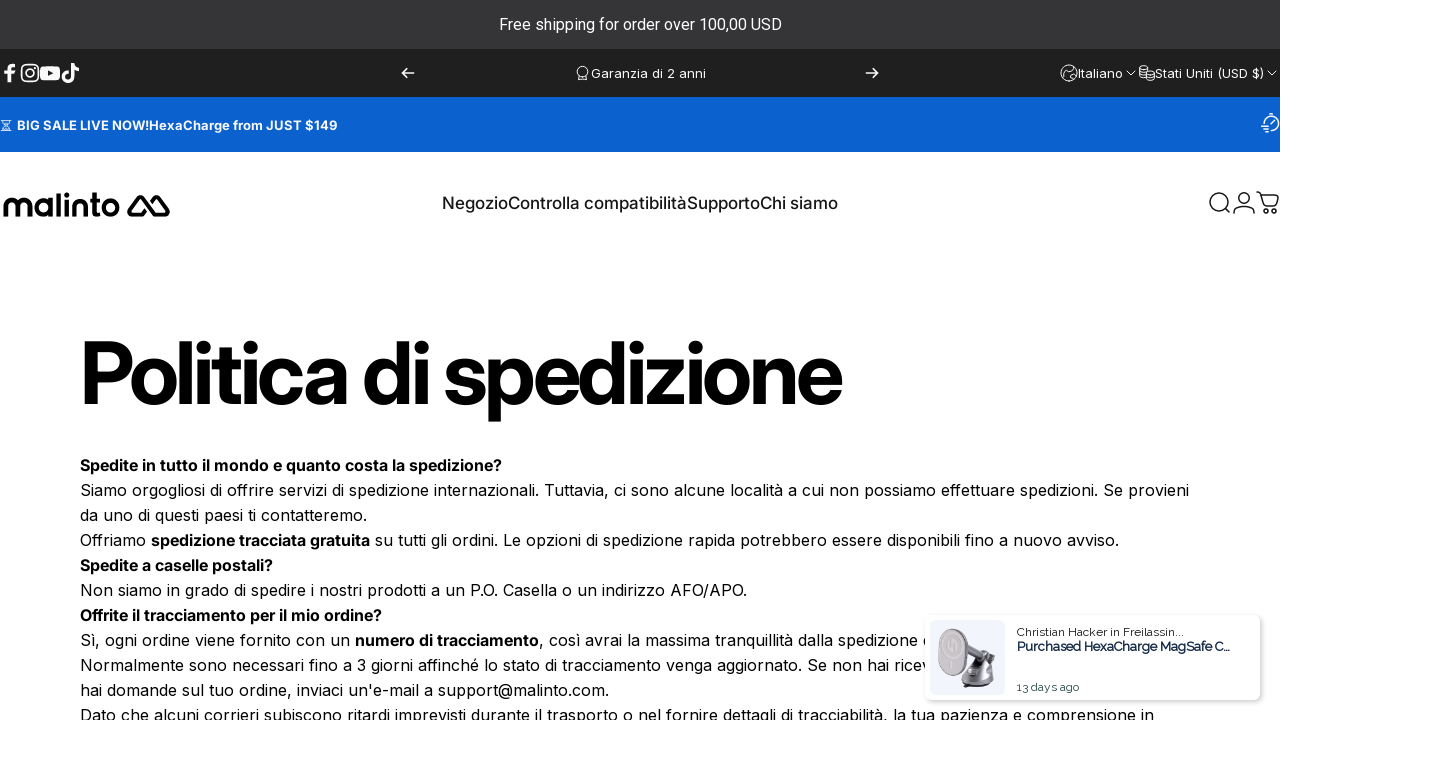

--- FILE ---
content_type: image/svg+xml
request_url: https://malinto.com/cdn/shop/files/Malinto_logo_black.svg?v=1734848839&width=170
body_size: 457
content:
<svg xmlns="http://www.w3.org/2000/svg" fill="none" viewBox="0 0 200 32" height="32" width="200">
<path fill="black" d="M117.528 15.57H113.872V23.7201C113.872 25.3759 113.916 26.3436 113.98 26.6016C114.045 26.8812 114.217 27.0962 114.453 27.2682C114.711 27.4403 115.012 27.5263 115.356 27.5263C115.851 27.5263 116.561 27.3543 117.507 27.0102L117.959 31.1605C116.711 31.7411 115.313 31.9991 113.722 31.9991C112.754 31.9991 111.894 31.8271 111.12 31.5046C110.345 31.182 109.765 30.7519 109.421 30.2358C109.055 29.7197 108.797 29.0316 108.668 28.1499C108.56 27.5263 108.496 26.2791 108.496 24.3652V15.5485H106.044V11.2692H108.496V4.12988H113.872V11.2692H117.528V15.57Z"></path>
<path fill="black" d="M78.5176 4C76.8547 4 75.5068 5.34788 75.5068 7.01057C75.5068 8.67327 76.8547 10.0211 78.5176 10.0211C80.1804 10.0211 81.5285 8.67327 81.5285 7.01057C81.5285 5.34788 80.1804 4 78.5176 4Z"></path>
<path fill="black" d="M81.0774 12.4082H75.9375V31.9985H81.0774V12.4082Z"></path>
<path fill="black" d="M71.4846 5.20605H66.3447V32.0002H71.4846V5.20605Z"></path>
<path fill="black" d="M84.9697 31.9992H90.1096V20.3225C90.1096 18.2581 91.7871 16.5593 93.8732 16.5593H94.4324C96.4969 16.5593 98.1959 18.2366 98.1959 20.3225V31.9992H103.465V20.086C103.465 15.3551 99.6367 11.5273 94.9054 11.5273H93.5507C88.8194 11.5273 84.9912 15.3551 84.9912 20.086V31.9992H84.9697Z"></path>
<path fill="black" d="M130.046 10.7744C124.283 10.7744 119.594 15.5268 119.594 21.3974C119.594 27.2465 124.261 31.9989 130.046 31.9989C135.81 31.9989 140.498 27.2465 140.498 21.3759C140.498 15.5053 135.81 10.7529 130.046 10.7529V10.7744ZM130.046 27.1175C127.035 27.1175 124.584 24.623 124.584 21.5695C124.584 18.5159 127.035 16.0214 130.046 16.0214C133.057 16.0214 135.509 18.5159 135.509 21.5695C135.509 24.6445 133.057 27.1175 130.046 27.1175Z"></path>
<path fill="black" d="M56.7975 9.95703V12.2365C55.1631 11.2258 53.2491 10.6237 51.1845 10.6237C45.3133 10.6237 40.5605 15.3976 40.5605 21.3112C40.582 27.2248 44.6252 31.9987 51.206 31.9987C53.2706 31.9987 55.3996 31.5042 56.819 29.4828V31.9987H61.959V9.95703H56.7975ZM51.1845 26.9453C48.0876 26.9453 45.5713 24.4293 45.5713 21.3327C45.5713 18.2361 48.0876 15.7201 51.1845 15.7201C54.2813 15.7201 56.7975 18.2361 56.7975 21.3327C56.7975 24.4293 54.2813 26.9453 51.1845 26.9453Z"></path>
<path fill="black" d="M28.1943 9.95703C25.3985 9.95703 22.8823 11.1183 21.0758 12.9676C19.2693 11.1183 16.7531 9.95703 13.9573 9.95703C8.45176 9.95703 4 14.4084 4 19.9134V31.9987H9.52706V19.7199C9.52706 17.3115 11.4625 15.3761 13.8712 15.3761C16.2799 15.3761 18.2154 17.3115 18.2154 19.7199V31.9987H23.7855V19.7199C23.7855 19.4619 23.807 19.2038 23.85 18.9458C24.1511 17.2684 25.3984 15.9352 27.0328 15.5266C27.0974 15.5266 27.1619 15.5051 27.2265 15.4836C27.2265 15.4836 27.2265 15.4836 27.248 15.4836C27.3125 15.4836 27.3556 15.4621 27.4201 15.4621C27.4201 15.4621 27.4415 15.4621 27.463 15.4621C27.5275 15.4621 27.5706 15.4621 27.6351 15.4406C27.6351 15.4406 27.6566 15.4406 27.6781 15.4406C27.7426 15.4406 27.8071 15.4406 27.8716 15.4406C27.8716 15.4406 27.8716 15.4406 27.8931 15.4406C27.9577 15.4406 28.0436 15.4406 28.1081 15.4406C30.5168 15.4406 32.4524 17.376 32.4524 19.7844V31.9987H38.13V19.9134C38.13 14.4084 33.6783 9.95703 28.1727 9.95703H28.1943Z"></path>
<path fill="black" d="M198.522 22.5777L188.5 9.26666C186.307 6.3421 181.919 6.3421 179.704 9.26666L176.392 13.675L179.296 17.5457L183.403 11.9977C183.769 11.5031 184.522 11.5031 184.887 11.9977L194.35 24.8141C195.146 25.8893 194.371 27.3946 193.038 27.3946H183.274L180.091 23.1798L179.317 22.1476L177.575 19.8467L174.672 15.9759L172.5 13.0944L169.618 9.28816C167.403 6.3636 163.016 6.3636 160.822 9.28816L150.865 22.6207C147.983 26.4914 150.736 31.9965 155.575 31.9965H167.145C168.048 31.9965 168.887 31.5664 169.424 30.8353L172.994 26.0183L170.07 22.0831L166.091 27.3731H156.284C154.972 27.3731 154.22 25.8678 154.994 24.8141L164.521 11.9547C164.887 11.4601 165.639 11.4601 166.005 11.9547L174.672 23.7174L174.758 23.8249L177.317 27.2871L179.898 30.8138C180.436 31.5664 181.274 31.9965 182.199 31.9965H193.834C198.694 31.9965 201.447 26.4484 198.544 22.5777H198.522Z"></path>
</svg>


--- FILE ---
content_type: text/javascript
request_url: https://malinto.com/cdn/shop/t/29/assets/mobile-dock.js?v=78061402127355333081763373514
body_size: 71
content:
customElements.get("mobile-dock")||customElements.define("mobile-dock",class extends HTMLElement{constructor(){super(),Shopify.designMode?this.init():new theme.initWhenVisible(theme.utils.throttle(this.init.bind(this)))}get section(){return this._section=this._section||this.closest(".mobile-dock-section")}init(){this.initialized||(this.initialized=!0,this.setAttribute("loaded",""),this.detectForHeader(),this.detectForFooter(),setTimeout(this.setHeight.bind(this)),document.addEventListener("matchSmall",this.setHeight.bind(this)),Shopify.designMode&&(this.section.addEventListener("shopify:section:select",()=>{this.section.classList.add("shopify-active")}),this.section.addEventListener("shopify:section:deselect",()=>{this.section.classList.remove("shopify-active")})))}detectForHeader(){const header=document.querySelector(".header-section");if(header===null){this.section.classList.add("active");return}header.classList.contains("header-sticky")||(this.scrollY=parseInt(header.getBoundingClientRect().bottom),window.addEventListener("scroll",theme.utils.throttle(this.onScrollForHeader.bind(this)),!1))}onScrollForHeader(){window.scrollY>=this.scrollY?this.section.classList.add("active"):this.section.classList.remove("active")}detectForFooter(){document.querySelector(".footer-copyright")!==null&&window.addEventListener("scroll",theme.utils.throttle(this.onScrollForFooter.bind(this)),!1)}onScrollForFooter(){if(!theme.config.mqlSmall)return;const scrolledTo=window.scrollY+window.innerHeight,threshold=this.offsetHeight,isReachBottom=document.body.scrollHeight-threshold<=scrolledTo;this.classList.toggle("active",isReachBottom)}setHeight(){document.documentElement.style.setProperty("--mobile-dock-height",`${this.getBoundingClientRect().height.toFixed(1)}px`)}},{extends:"nav"});
//# sourceMappingURL=/cdn/shop/t/29/assets/mobile-dock.js.map?v=78061402127355333081763373514


--- FILE ---
content_type: image/svg+xml
request_url: https://malinto.com/cdn/shop/files/Group_1171274763.svg?v=1734848677&width=170
body_size: 638
content:
<svg xmlns="http://www.w3.org/2000/svg" fill="none" viewBox="0 0 200 32" height="32" width="200">
<path fill="white" d="M117.528 15.57H113.872V23.7201C113.872 25.3759 113.916 26.3436 113.98 26.6016C114.045 26.8812 114.217 27.0962 114.453 27.2682C114.711 27.4403 115.012 27.5263 115.356 27.5263C115.851 27.5263 116.561 27.3543 117.507 27.0102L117.959 31.1605C116.711 31.7411 115.313 31.9991 113.722 31.9991C112.754 31.9991 111.894 31.8271 111.12 31.5046C110.345 31.182 109.765 30.7519 109.421 30.2358C109.055 29.7197 108.797 29.0316 108.668 28.1499C108.56 27.5263 108.496 26.2791 108.496 24.3652V15.5485L106.044 15.5485V11.2692L108.496 11.2692V4.12984L113.872 4.12984V11.2692H117.528V15.57Z"></path>
<path fill="white" d="M78.518 4C76.8551 4 75.5072 5.34788 75.5072 7.01057C75.5072 8.67327 76.8551 10.0211 78.518 10.0211C80.1808 10.0211 81.5289 8.67327 81.5289 7.01057C81.5289 5.34788 80.1808 4 78.518 4Z"></path>
<path fill="white" d="M81.0775 12.4081L75.9376 12.4081V31.9984H81.0775V12.4081Z"></path>
<path fill="white" d="M71.4847 5.2059L66.3448 5.2059L66.3448 32H71.4847V5.2059Z"></path>
<path fill="white" d="M84.9696 31.9991H90.1095V20.3224C90.1095 18.258 91.787 16.5592 93.8731 16.5592H94.4323C96.4968 16.5592 98.1958 18.2365 98.1958 20.3224V31.9991H103.465L103.465 20.0859C103.465 15.355 99.6366 11.5272 94.9053 11.5272H93.5506C88.8193 11.5272 84.9911 15.355 84.9911 20.0859V31.9991H84.9696Z"></path>
<path fill="white" d="M130.046 10.7746C124.283 10.7746 119.594 15.527 119.594 21.3976C119.594 27.2467 124.261 31.9991 130.046 31.9991C135.81 31.9991 140.498 27.2467 140.498 21.3761C140.498 15.5055 135.81 10.7531 130.046 10.7531V10.7746ZM130.046 27.1177C127.035 27.1177 124.584 24.6232 124.584 21.5697C124.584 18.5161 127.035 16.0216 130.046 16.0216C133.057 16.0216 135.509 18.5161 135.509 21.5697C135.509 24.6447 133.057 27.1177 130.046 27.1177Z"></path>
<path fill="white" d="M56.798 9.95745V12.2369C55.1636 11.2262 53.2496 10.6241 51.185 10.6241C45.3138 10.6241 40.561 15.398 40.561 21.3116C40.5825 27.2252 44.6257 31.9991 51.2065 31.9991C53.2711 31.9991 55.4001 31.5046 56.8195 29.4832V31.9991H61.9595V9.95745L56.798 9.95745ZM51.185 26.9457C48.0881 26.9457 45.5718 24.4297 45.5718 21.3331C45.5718 18.2365 48.0881 15.7205 51.185 15.7205C54.2818 15.7205 56.798 18.2365 56.798 21.3331C56.798 24.4297 54.2818 26.9457 51.185 26.9457Z"></path>
<path fill="white" d="M28.1943 9.95745C25.3985 9.95745 22.8823 11.1187 21.0758 12.968C19.2693 11.1187 16.7531 9.95745 13.9573 9.95745C8.45176 9.95745 4 14.4088 4 19.9138L4 31.9991L9.52706 31.9991L9.52706 19.7203C9.52706 17.3119 11.4625 15.3765 13.8712 15.3765C16.2799 15.3765 18.2154 17.3119 18.2154 19.7203L18.2154 31.9991H23.7855V19.7203C23.7855 19.4623 23.807 19.2042 23.85 18.9462C24.1511 17.2688 25.3984 15.9356 27.0328 15.527C27.0974 15.527 27.1619 15.5055 27.2265 15.484C27.2265 15.484 27.2265 15.484 27.248 15.484C27.3125 15.484 27.3556 15.4625 27.4201 15.4625C27.4201 15.4625 27.4415 15.4625 27.463 15.4625C27.5275 15.4625 27.5706 15.4625 27.6351 15.441C27.6351 15.441 27.6566 15.441 27.6781 15.441C27.7426 15.441 27.8071 15.441 27.8716 15.441C27.8716 15.441 27.8716 15.441 27.8931 15.441C27.9577 15.441 28.0436 15.441 28.1081 15.441C30.5168 15.441 32.4524 17.3764 32.4524 19.7848L32.4524 31.9991H38.13V19.9138C38.13 14.4088 33.6783 9.95745 28.1727 9.95745H28.1943Z"></path>
<path fill="white" d="M198.522 22.5776L188.5 9.26656C186.307 6.342 181.919 6.342 179.704 9.26656L176.392 13.6749L179.296 17.5456L183.403 11.9976C183.769 11.503 184.522 11.503 184.887 11.9976L194.35 24.814C195.146 25.8892 194.371 27.3945 193.038 27.3945L183.274 27.3945L180.091 23.1797L179.317 22.1475L177.575 19.8466L174.672 15.9758L172.5 13.0943L169.618 9.28806C167.403 6.3635 163.016 6.3635 160.822 9.28806L150.865 22.6206C147.983 26.4913 150.736 31.9964 155.575 31.9964H167.145C168.048 31.9964 168.887 31.5663 169.424 30.8352L172.994 26.0182L170.07 22.083L166.091 27.373H156.284C154.972 27.373 154.22 25.8677 154.994 24.814L164.521 11.9546C164.887 11.46 165.639 11.46 166.005 11.9546L174.672 23.7173L174.758 23.8248L177.317 27.287L179.898 30.8137C180.436 31.5663 181.274 31.9964 182.199 31.9964H193.834C198.694 31.9964 201.447 26.4483 198.544 22.5776H198.522Z"></path>
</svg>
